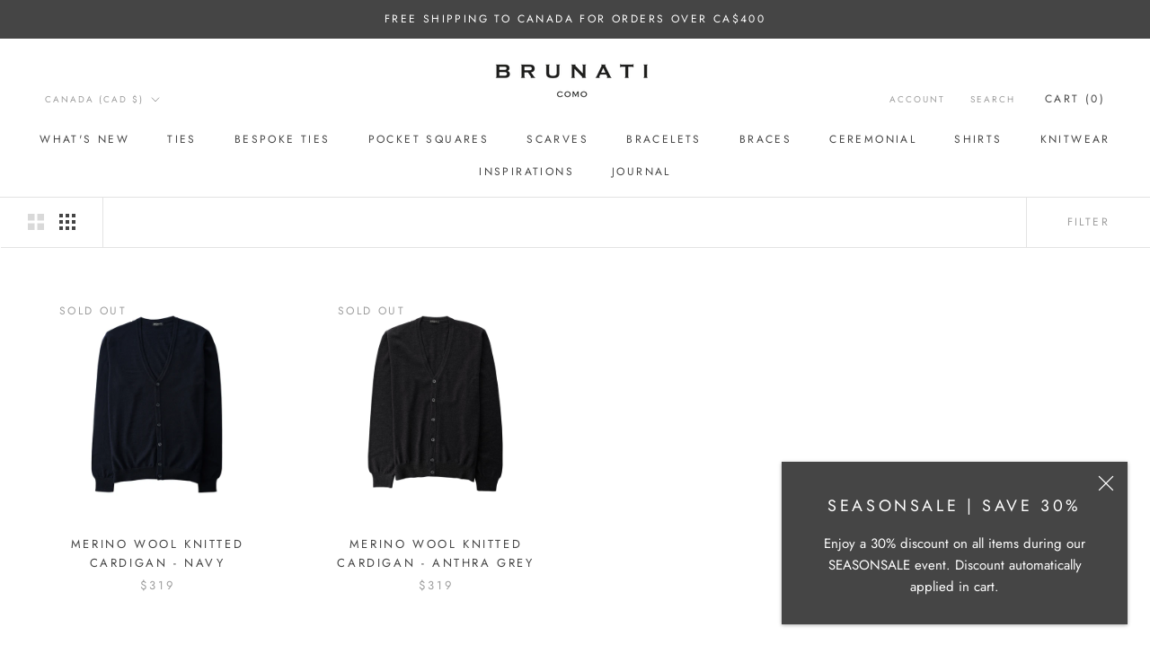

--- FILE ---
content_type: text/javascript
request_url: https://brunaticomo.com/cdn/shop/t/16/assets/custom.js?v=183944157590872491501655720566
body_size: -630
content:
//# sourceMappingURL=/cdn/shop/t/16/assets/custom.js.map?v=183944157590872491501655720566
